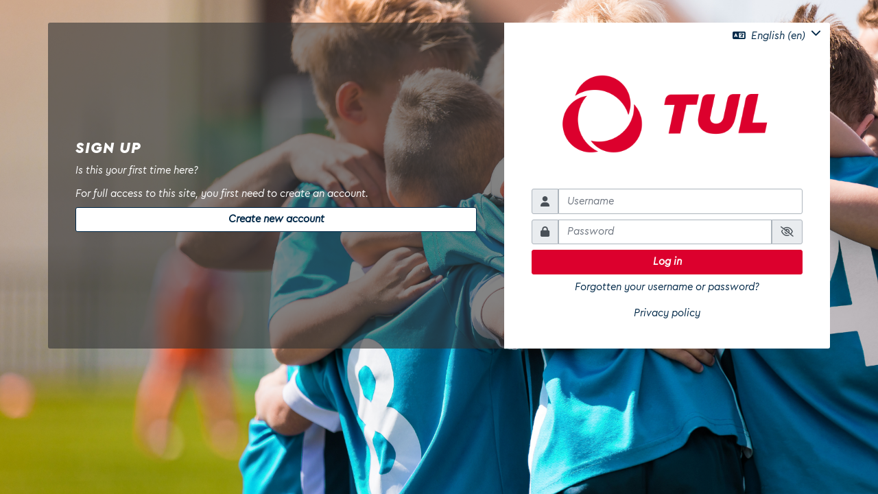

--- FILE ---
content_type: text/html; charset=utf-8
request_url: https://tulkouluttaa.fi/login/index.php?lang=en
body_size: 7407
content:
<!DOCTYPE html>

<html  dir="ltr" lang="en" xml:lang="en">
<head>
    <title>Log in to the site | Tul</title>
    <link rel="shortcut icon" href="https://tulkouluttaa.fi/pluginfile.php/1/theme_maisteriboost/favicon/0/favicon-32x32%20%281%29.png" />
    <meta http-equiv="Content-Type" content="text/html; charset=utf-8" />
<meta name="keywords" content="moodle, Log in to the site | Tul" />
<link rel="stylesheet" type="text/css" href="https://tulkouluttaa.fi/theme/yui_combo.php?rollup/3.18.1/yui-moodlesimple-min.css" /><script id="firstthemesheet" type="text/css">/** Required in order to fix style inclusion problems in IE with YUI **/</script><link rel="stylesheet" type="text/css" href="https://tulkouluttaa.fi/theme/styles.php/maisteriboost/1767080054_1767079992/all" />
<link rel="stylesheet" type="text/css" href="https://tulkouluttaa.fi/course/format/onetopic/styles.php" />
<script>
//<![CDATA[
var M = {}; M.yui = {};
M.pageloadstarttime = new Date();
M.cfg = {"wwwroot":"https:\/\/tulkouluttaa.fi","apibase":"https:\/\/tulkouluttaa.fi\/r.php\/api","homeurl":{},"sesskey":"DQ7XI0zVCs","sessiontimeout":"28800","sessiontimeoutwarning":1200,"themerev":"1767080054","slasharguments":1,"theme":"maisteriboost","iconsystemmodule":"core\/icon_system_fontawesome","jsrev":"1767079911","admin":"admin","svgicons":true,"usertimezone":"Europe\/Helsinki","language":"en","courseId":1,"courseContextId":2,"contextid":1,"contextInstanceId":0,"langrev":1768963262,"templaterev":"1767079911","siteId":1,"userId":0};var yui1ConfigFn = function(me) {if(/-skin|reset|fonts|grids|base/.test(me.name)){me.type='css';me.path=me.path.replace(/\.js/,'.css');me.path=me.path.replace(/\/yui2-skin/,'/assets/skins/sam/yui2-skin')}};
var yui2ConfigFn = function(me) {var parts=me.name.replace(/^moodle-/,'').split('-'),component=parts.shift(),module=parts[0],min='-min';if(/-(skin|core)$/.test(me.name)){parts.pop();me.type='css';min=''}
if(module){var filename=parts.join('-');me.path=component+'/'+module+'/'+filename+min+'.'+me.type}else{me.path=component+'/'+component+'.'+me.type}};
YUI_config = {"debug":false,"base":"https:\/\/tulkouluttaa.fi\/lib\/yuilib\/3.18.1\/","comboBase":"https:\/\/tulkouluttaa.fi\/theme\/yui_combo.php?","combine":true,"filter":null,"insertBefore":"firstthemesheet","groups":{"yui2":{"base":"https:\/\/tulkouluttaa.fi\/lib\/yuilib\/2in3\/2.9.0\/build\/","comboBase":"https:\/\/tulkouluttaa.fi\/theme\/yui_combo.php?","combine":true,"ext":false,"root":"2in3\/2.9.0\/build\/","patterns":{"yui2-":{"group":"yui2","configFn":yui1ConfigFn}}},"moodle":{"name":"moodle","base":"https:\/\/tulkouluttaa.fi\/theme\/yui_combo.php?m\/1767079911\/","combine":true,"comboBase":"https:\/\/tulkouluttaa.fi\/theme\/yui_combo.php?","ext":false,"root":"m\/1767079911\/","patterns":{"moodle-":{"group":"moodle","configFn":yui2ConfigFn}},"filter":null,"modules":{"moodle-core-dragdrop":{"requires":["base","node","io","dom","dd","event-key","event-focus","moodle-core-notification"]},"moodle-core-event":{"requires":["event-custom"]},"moodle-core-maintenancemodetimer":{"requires":["base","node"]},"moodle-core-actionmenu":{"requires":["base","event","node-event-simulate"]},"moodle-core-handlebars":{"condition":{"trigger":"handlebars","when":"after"}},"moodle-core-lockscroll":{"requires":["plugin","base-build"]},"moodle-core-notification":{"requires":["moodle-core-notification-dialogue","moodle-core-notification-alert","moodle-core-notification-confirm","moodle-core-notification-exception","moodle-core-notification-ajaxexception"]},"moodle-core-notification-dialogue":{"requires":["base","node","panel","escape","event-key","dd-plugin","moodle-core-widget-focusafterclose","moodle-core-lockscroll"]},"moodle-core-notification-alert":{"requires":["moodle-core-notification-dialogue"]},"moodle-core-notification-confirm":{"requires":["moodle-core-notification-dialogue"]},"moodle-core-notification-exception":{"requires":["moodle-core-notification-dialogue"]},"moodle-core-notification-ajaxexception":{"requires":["moodle-core-notification-dialogue"]},"moodle-core-chooserdialogue":{"requires":["base","panel","moodle-core-notification"]},"moodle-core-blocks":{"requires":["base","node","io","dom","dd","dd-scroll","moodle-core-dragdrop","moodle-core-notification"]},"moodle-core_availability-form":{"requires":["base","node","event","event-delegate","panel","moodle-core-notification-dialogue","json"]},"moodle-course-dragdrop":{"requires":["base","node","io","dom","dd","dd-scroll","moodle-core-dragdrop","moodle-core-notification","moodle-course-coursebase","moodle-course-util"]},"moodle-course-management":{"requires":["base","node","io-base","moodle-core-notification-exception","json-parse","dd-constrain","dd-proxy","dd-drop","dd-delegate","node-event-delegate"]},"moodle-course-util":{"requires":["node"],"use":["moodle-course-util-base"],"submodules":{"moodle-course-util-base":{},"moodle-course-util-section":{"requires":["node","moodle-course-util-base"]},"moodle-course-util-cm":{"requires":["node","moodle-course-util-base"]}}},"moodle-course-categoryexpander":{"requires":["node","event-key"]},"moodle-form-shortforms":{"requires":["node","base","selector-css3","moodle-core-event"]},"moodle-form-dateselector":{"requires":["base","node","overlay","calendar"]},"moodle-question-searchform":{"requires":["base","node"]},"moodle-question-chooser":{"requires":["moodle-core-chooserdialogue"]},"moodle-availability_completion-form":{"requires":["base","node","event","moodle-core_availability-form"]},"moodle-availability_date-form":{"requires":["base","node","event","io","moodle-core_availability-form"]},"moodle-availability_grade-form":{"requires":["base","node","event","moodle-core_availability-form"]},"moodle-availability_group-form":{"requires":["base","node","event","moodle-core_availability-form"]},"moodle-availability_grouping-form":{"requires":["base","node","event","moodle-core_availability-form"]},"moodle-availability_language-form":{"requires":["base","node","event","node-event-simulate","moodle-core_availability-form"]},"moodle-availability_profile-form":{"requires":["base","node","event","moodle-core_availability-form"]},"moodle-mod_assign-history":{"requires":["node","transition"]},"moodle-mod_customcert-rearrange":{"requires":["dd-delegate","dd-drag"]},"moodle-mod_quiz-autosave":{"requires":["base","node","event","event-valuechange","node-event-delegate","io-form","datatype-date-format"]},"moodle-mod_quiz-dragdrop":{"requires":["base","node","io","dom","dd","dd-scroll","moodle-core-dragdrop","moodle-core-notification","moodle-mod_quiz-quizbase","moodle-mod_quiz-util-base","moodle-mod_quiz-util-page","moodle-mod_quiz-util-slot","moodle-course-util"]},"moodle-mod_quiz-util":{"requires":["node","moodle-core-actionmenu"],"use":["moodle-mod_quiz-util-base"],"submodules":{"moodle-mod_quiz-util-base":{},"moodle-mod_quiz-util-slot":{"requires":["node","moodle-mod_quiz-util-base"]},"moodle-mod_quiz-util-page":{"requires":["node","moodle-mod_quiz-util-base"]}}},"moodle-mod_quiz-modform":{"requires":["base","node","event"]},"moodle-mod_quiz-quizbase":{"requires":["base","node"]},"moodle-mod_quiz-toolboxes":{"requires":["base","node","event","event-key","io","moodle-mod_quiz-quizbase","moodle-mod_quiz-util-slot","moodle-core-notification-ajaxexception"]},"moodle-mod_quiz-questionchooser":{"requires":["moodle-core-chooserdialogue","moodle-mod_quiz-util","querystring-parse"]},"moodle-message_airnotifier-toolboxes":{"requires":["base","node","io"]},"moodle-editor_atto-editor":{"requires":["node","transition","io","overlay","escape","event","event-simulate","event-custom","node-event-html5","node-event-simulate","yui-throttle","moodle-core-notification-dialogue","moodle-editor_atto-rangy","handlebars","timers","querystring-stringify"]},"moodle-editor_atto-plugin":{"requires":["node","base","escape","event","event-outside","handlebars","event-custom","timers","moodle-editor_atto-menu"]},"moodle-editor_atto-menu":{"requires":["moodle-core-notification-dialogue","node","event","event-custom"]},"moodle-editor_atto-rangy":{"requires":[]},"moodle-report_eventlist-eventfilter":{"requires":["base","event","node","node-event-delegate","datatable","autocomplete","autocomplete-filters"]},"moodle-report_loglive-fetchlogs":{"requires":["base","event","node","io","node-event-delegate"]},"moodle-gradereport_history-userselector":{"requires":["escape","event-delegate","event-key","handlebars","io-base","json-parse","moodle-core-notification-dialogue"]},"moodle-qbank_editquestion-chooser":{"requires":["moodle-core-chooserdialogue"]},"moodle-tool_lp-dragdrop-reorder":{"requires":["moodle-core-dragdrop"]},"moodle-assignfeedback_editpdf-editor":{"requires":["base","event","node","io","graphics","json","event-move","event-resize","transition","querystring-stringify-simple","moodle-core-notification-dialog","moodle-core-notification-alert","moodle-core-notification-warning","moodle-core-notification-exception","moodle-core-notification-ajaxexception"]},"moodle-atto_accessibilitychecker-button":{"requires":["color-base","moodle-editor_atto-plugin"]},"moodle-atto_accessibilityhelper-button":{"requires":["moodle-editor_atto-plugin"]},"moodle-atto_align-button":{"requires":["moodle-editor_atto-plugin"]},"moodle-atto_bold-button":{"requires":["moodle-editor_atto-plugin"]},"moodle-atto_charmap-button":{"requires":["moodle-editor_atto-plugin"]},"moodle-atto_clear-button":{"requires":["moodle-editor_atto-plugin"]},"moodle-atto_collapse-button":{"requires":["moodle-editor_atto-plugin"]},"moodle-atto_emojipicker-button":{"requires":["moodle-editor_atto-plugin"]},"moodle-atto_emoticon-button":{"requires":["moodle-editor_atto-plugin"]},"moodle-atto_equation-button":{"requires":["moodle-editor_atto-plugin","moodle-core-event","io","event-valuechange","tabview","array-extras"]},"moodle-atto_fontfamily-button":{"requires":["moodle-editor_atto-plugin"]},"moodle-atto_fullscreen-button":{"requires":["event-resize","moodle-editor_atto-plugin"]},"moodle-atto_h5p-button":{"requires":["moodle-editor_atto-plugin"]},"moodle-atto_html-codemirror":{"requires":["moodle-atto_html-codemirror-skin"]},"moodle-atto_html-button":{"requires":["promise","moodle-editor_atto-plugin","moodle-atto_html-beautify","moodle-atto_html-codemirror","event-valuechange"]},"moodle-atto_html-beautify":{},"moodle-atto_image-button":{"requires":["moodle-editor_atto-plugin"]},"moodle-atto_indent-button":{"requires":["moodle-editor_atto-plugin"]},"moodle-atto_italic-button":{"requires":["moodle-editor_atto-plugin"]},"moodle-atto_link-button":{"requires":["moodle-editor_atto-plugin"]},"moodle-atto_managefiles-button":{"requires":["moodle-editor_atto-plugin"]},"moodle-atto_managefiles-usedfiles":{"requires":["node","escape"]},"moodle-atto_media-button":{"requires":["moodle-editor_atto-plugin","moodle-form-shortforms"]},"moodle-atto_multilang2-button":{"requires":["moodle-editor_atto-plugin"]},"moodle-atto_noautolink-button":{"requires":["moodle-editor_atto-plugin"]},"moodle-atto_orderedlist-button":{"requires":["moodle-editor_atto-plugin"]},"moodle-atto_recordrtc-recording":{"requires":["moodle-atto_recordrtc-button"]},"moodle-atto_recordrtc-button":{"requires":["moodle-editor_atto-plugin","moodle-atto_recordrtc-recording"]},"moodle-atto_rtl-button":{"requires":["moodle-editor_atto-plugin"]},"moodle-atto_strike-button":{"requires":["moodle-editor_atto-plugin"]},"moodle-atto_styles-button":{"requires":["moodle-editor_atto-plugin"]},"moodle-atto_subscript-button":{"requires":["moodle-editor_atto-plugin"]},"moodle-atto_superscript-button":{"requires":["moodle-editor_atto-plugin"]},"moodle-atto_table-button":{"requires":["moodle-editor_atto-plugin","moodle-editor_atto-menu","event","event-valuechange"]},"moodle-atto_title-button":{"requires":["moodle-editor_atto-plugin"]},"moodle-atto_underline-button":{"requires":["moodle-editor_atto-plugin"]},"moodle-atto_undo-button":{"requires":["moodle-editor_atto-plugin"]},"moodle-atto_unorderedlist-button":{"requires":["moodle-editor_atto-plugin"]}}},"gallery":{"name":"gallery","base":"https:\/\/tulkouluttaa.fi\/lib\/yuilib\/gallery\/","combine":true,"comboBase":"https:\/\/tulkouluttaa.fi\/theme\/yui_combo.php?","ext":false,"root":"gallery\/1767079911\/","patterns":{"gallery-":{"group":"gallery"}}}},"modules":{"core_filepicker":{"name":"core_filepicker","fullpath":"https:\/\/tulkouluttaa.fi\/lib\/javascript.php\/1767079911\/repository\/filepicker.js","requires":["base","node","node-event-simulate","json","async-queue","io-base","io-upload-iframe","io-form","yui2-treeview","panel","cookie","datatable","datatable-sort","resize-plugin","dd-plugin","escape","moodle-core_filepicker","moodle-core-notification-dialogue"]},"core_comment":{"name":"core_comment","fullpath":"https:\/\/tulkouluttaa.fi\/lib\/javascript.php\/1767079911\/comment\/comment.js","requires":["base","io-base","node","json","yui2-animation","overlay","escape"]}},"logInclude":[],"logExclude":[],"logLevel":null};
M.yui.loader = {modules: {}};

//]]>
</script>

<meta name="robots" content="noindex" />
    <meta name="viewport" content="width=device-width, initial-scale=1.0">
    <style>
    @font-face {
        font-family: 'primaryfont';
        src: url("https://tulkouluttaa.fi/pluginfile.php/1/theme_maisteriboost/primaryfont/0/CeraPro-BlackItalic.ttf") format('truetype');
        font-weight: normal;
        font-style: normal;
    }
    </style>
    <style>
    @font-face {
        font-family: 'secondaryfont';
        src: url("https://tulkouluttaa.fi/pluginfile.php/1/theme_maisteriboost/secondaryfont/0/CeraPro-Italic.ttf") format('truetype');
        font-weight: normal;
        font-style: normal;
    }
    </style>
</head>
<body  id="page-login-index" class="format-site  path-login chrome dir-ltr lang-en yui-skin-sam yui3-skin-sam tulkouluttaa-fi pagelayout-login course-1 context-1 notloggedin theme ">
    <div class="toast-wrapper mx-auto py-0 fixed-top" role="status" aria-live="polite"></div>

    <div id="page-wrapper">
        <div>
    <a class="sr-only sr-only-focusable" href="#maincontent">Skip to main content</a>
</div><script src="https://tulkouluttaa.fi/lib/javascript.php/1767079911/lib/polyfills/polyfill.js"></script>
<script src="https://tulkouluttaa.fi/theme/yui_combo.php?rollup/3.18.1/yui-moodlesimple-min.js"></script><script src="https://tulkouluttaa.fi/lib/javascript.php/1767079911/lib/javascript-static.js"></script>
<script>
//<![CDATA[
document.body.className += ' jsenabled';
//]]>
</script>

<div class="eupopup eupopup-container eupopup-container-block eupopup-container-bottom eupopup-block eupopup-style-compact" role="dialog" aria-label="Policies">
    </div>
    <div class="eupopup-markup d-none">
        <div class="eupopup-head"></div>
        <div class="eupopup-body">
            If you continue browsing this website, you agree to our policies:
            <ul>
                    <li>
                        <a href="https://tulkouluttaa.fi/admin/tool/policy/view.php?versionid=1&amp;returnurl=https%3A%2F%2Ftulkouluttaa.fi%2Flogin%2Findex.php" data-action="view-guest" data-versionid="1" data-behalfid="1">
                            Tietosuojaseloste
                        </a>
                    </li>
            </ul>
        </div>
        <div class="eupopup-buttons">
            <a href="#" class="eupopup-button eupopup-button_1">Continue</a>
        </div>
        <div class="clearfix"></div>
        <a href="#" class="eupopup-closebutton">x</a>
    </div>
        <div id="page" style="background-image: url('//tulkouluttaa.fi/pluginfile.php/1/theme_maisteriboost/loginbackgroundimage/1767080054/Verkkokoulutusalusta.png'); "  class="py-5 mt-0">
            <div id="page-content">
                <div id="region-main-box" class="col-12 p-0">
                    <section id="region-main" class="col-12">
                        <span class="notifications" id="user-notifications"></span>
                        <div role="main"><span id="maincontent"></span><div class="container ml-auto mr-auto">
    <div class="row flex-column-reverse flex-md-row">
        <div class="col-md-7 secondary-login-wrapper">
                <div class="card-block instructions my-4">
                    <div class="card-title">
                        <h4 class="text-uppercase">Sign up</h4>
                        <div>Is this your first time here?</div>
                    </div>
                    <div>
                        For full access to this site, you first need to create an account.
                        <form class="mt-2" action="https://tulkouluttaa.fi/login/signup.php" method="get" id="signup">
                            <input type="hidden" name="logintoken" value="5YsQA9gM9x1CoWUMFTJGa7UxbfkrW0Un">
                            <button type="submit" class="btn btn-secondary btn-block m-auto">Create new account</button>
                        </form>
                    </div>
                </div>
        </div>
        <div class="col-md-5 pl-0 pr-0 login-card">

            <div class="float-right">
                    <div class="langmenu">
                        <div class="dropdown show">
                            <a href="#" role="button" id="lang-menu-toggle" data-toggle="dropdown" aria-label="Selected language: English ‎(en)‎" aria-haspopup="true" aria-controls="lang-action-menu" class="btn dropdown-toggle">
                                <i class="icon fa fa-language fa-fw me-1" aria-hidden="true"></i>
                                <span class="langbutton">
                                    English ‎(en)‎
                                </span>
                                <b class="caret"></b>
                            </a>
                            <div role="menu" aria-labelledby="lang-menu-toggle" id="lang-action-menu" class="dropdown-menu dropdown-menu-right">
                                        <a href="#" class="dropdown-item ps-5" role="menuitem" aria-current="true"
                                                >
                                            English ‎(en)‎
                                        </a>
                                        <a href="https://tulkouluttaa.fi/login/index.php?lang=fi" class="dropdown-item ps-5" role="menuitem" 
                                                lang="fi" >
                                            Suomi ‎(fi)‎
                                        </a>
                                        <a href="https://tulkouluttaa.fi/login/index.php?lang=sv" class="dropdown-item ps-5" role="menuitem" 
                                                lang="sv" >
                                            Svenska ‎(sv)‎
                                        </a>
                            </div>
                        </div>
                    </div>
            </div>

            <div class='login-form'>

                    <img src="https://tulkouluttaa.fi/pluginfile.php/1/theme_maisteriboost/login_page_logo/0/tul_logo_rgb.png" class="img-fluid login-logo d-block mt-2 mb-4 mx-auto" alt="Logo">

                <div class="sr-only">
                    <a href="https://tulkouluttaa.fi/login/signup.php">Skip to create new account</a>
                </div>

                

                
                

                



                <form action="https://tulkouluttaa.fi/login/index.php" method="post" id="login" >
                    <input type="hidden" name="logintoken" value="5YsQA9gM9x1CoWUMFTJGa7UxbfkrW0Un">
                    <input id="anchor" type="hidden" name="anchor" value="">
                    <script>document.getElementById('anchor').value = location.hash;</script>
                        <div class="input-group mb-2">
                          <span class="input-group-text left"><i class="fa-solid fa-user"></i></span>
                          <input type="text" placeholder="Username" class="form-control form-control" name="username" id="username" class="input" value="" required>
                        </div>
                    <div class="input-group mb-2">
                      <span class="input-group-text left"><i class="fa-solid fa-lock"></i></span>
                      <input type="password" placeholder="Password" class="form-control form-control" name="password" id="password" class="input" value="" required>
                      <span class="input-group-text right check-password"><i class="fa-regular fa-eye-slash"></i></span>
                    </div>
                    <button class="btn btn-primary btn-block m-t-1 m-auto" type="submit">Log in</button>
                    <div class="forgetpass mt-2 text-center mb-2">
                      <a href="https://tulkouluttaa.fi/login/forgot_password.php">Forgotten your username or password?</a>
                    </div>
                </form>

                    

                    <div class="text-center privacypolicy">
<a href="https://tulkouluttaa.fi/theme/maisteriboost/privacypolicy.php">Privacy policy</a>
</div>


            </div>
        </div>
    </div>
</div>
</div></div>
                    </section>
                </div>
            </div>
        </div>
    </div>
    
    
<!-- Google tag (gtag.js) -->
<script async src="https://www.googletagmanager.com/gtag/js?id=G-WLPW9T9N2P"></script>
<script>
  window.dataLayer = window.dataLayer || [];
  function gtag(){dataLayer.push(arguments);}
  gtag('js', new Date());

  gtag('config', 'G-WLPW9T9N2P');
</script><script>
//<![CDATA[
var require = {
    baseUrl : 'https://tulkouluttaa.fi/lib/requirejs.php/1767079911/',
    // We only support AMD modules with an explicit define() statement.
    enforceDefine: true,
    skipDataMain: true,
    waitSeconds : 0,

    paths: {
        jquery: 'https://tulkouluttaa.fi/lib/javascript.php/1767079911/lib/jquery/jquery-3.7.1.min',
        jqueryui: 'https://tulkouluttaa.fi/lib/javascript.php/1767079911/lib/jquery/ui-1.13.2/jquery-ui.min',
        jqueryprivate: 'https://tulkouluttaa.fi/lib/javascript.php/1767079911/lib/requirejs/jquery-private'
    },

    // Custom jquery config map.
    map: {
      // '*' means all modules will get 'jqueryprivate'
      // for their 'jquery' dependency.
      '*': { jquery: 'jqueryprivate' },

      // 'jquery-private' wants the real jQuery module
      // though. If this line was not here, there would
      // be an unresolvable cyclic dependency.
      jqueryprivate: { jquery: 'jquery' }
    }
};

//]]>
</script>
<script src="https://tulkouluttaa.fi/lib/javascript.php/1767079911/lib/requirejs/require.min.js"></script>
<script>
//<![CDATA[
M.util.js_pending("core/first");
require(['core/first'], function() {
require(['core/prefetch'])
;
M.util.js_pending('filter_mathjaxloader/loader'); require(['filter_mathjaxloader/loader'], function(amd) {amd.configure({"mathjaxconfig":"\nMathJax.Hub.Config({\n    config: [\"Accessible.js\", \"Safe.js\"],\n    errorSettings: { message: [\"!\"] },\n    skipStartupTypeset: true,\n    messageStyle: \"none\"\n});\n","lang":"en"}); M.util.js_complete('filter_mathjaxloader/loader');});;
require(["media_videojs/loader"], function(loader) {
    loader.setUp('en');
});;
M.util.js_pending('theme_maisteriboost/login'); require(['theme_maisteriboost/login'], function(amd) {amd.init(); M.util.js_complete('theme_maisteriboost/login');});;
M.util.js_pending('theme_maisteriboost/tinymce_inject_css'); require(['theme_maisteriboost/tinymce_inject_css'], function(amd) {amd.init(); M.util.js_complete('theme_maisteriboost/tinymce_inject_css');});;

        require(['jquery', 'tool_policy/jquery-eu-cookie-law-popup', 'tool_policy/policyactions'], function($, Popup, ActionsMod) {
            // Initialise the guest popup.
            $(document).ready(function() {
                // Initialize popup.
                $(document.body).addClass('eupopup');
                if ($(".eupopup").length > 0) {
                    $(document).euCookieLawPopup().init();
                }

                // Initialise the JS for the modal window which displays the policy versions.
                ActionsMod.init('[data-action="view-guest"]');
            });
        });
    ;

require(['theme_boost/loader']);
;

require(['theme_maisteriboost/carouselControl'], function(carouselControl) {
    carouselControl.init();
});
;

require(['jquery', 'core/modal'], function($, Modal) {
    $('#modalbutton').on('click', function(e) {
        e.preventDefault();
        Modal.create({
            title: '',
            body: '',
            show: true
        });
    });
});
;
M.util.js_pending('core/notification'); require(['core/notification'], function(amd) {amd.init(1, []); M.util.js_complete('core/notification');});;
M.util.js_pending('core/log'); require(['core/log'], function(amd) {amd.setConfig({"level":"warn"}); M.util.js_complete('core/log');});;
M.util.js_pending('core/page_global'); require(['core/page_global'], function(amd) {amd.init(); M.util.js_complete('core/page_global');});;
M.util.js_pending('core/utility'); require(['core/utility'], function(amd) {M.util.js_complete('core/utility');});;
M.util.js_pending('core/storage_validation'); require(['core/storage_validation'], function(amd) {amd.init(null); M.util.js_complete('core/storage_validation');});
    M.util.js_complete("core/first");
});
//]]>
</script>
<script src="https://cdn.jsdelivr.net/npm/mathjax@2.7.9/MathJax.js?delayStartupUntil=configured"></script>
<script>
//<![CDATA[
M.str = {"moodle":{"lastmodified":"Last modified","name":"Name","error":"Error","info":"Information","yes":"Yes","no":"No","cancel":"Cancel","confirm":"Confirm","areyousure":"Are you sure?","closebuttontitle":"Close","unknownerror":"Unknown error","file":"File","url":"URL","collapseall":"Collapse all","expandall":"Expand all"},"repository":{"type":"Type","size":"Size","invalidjson":"Invalid JSON string","nofilesattached":"No files attached","filepicker":"File picker","logout":"Logout","nofilesavailable":"No files available","norepositoriesavailable":"Sorry, none of your current repositories can return files in the required format.","fileexistsdialogheader":"File exists","fileexistsdialog_editor":"A file with that name has already been attached to the text you are editing.","fileexistsdialog_filemanager":"A file with that name has already been attached","renameto":"Rename to \"{$a}\"","referencesexist":"There are {$a} links to this file","select":"Select"},"admin":{"confirmdeletecomments":"Are you sure you want to delete the selected comment(s)?","confirmation":"Confirmation"},"debug":{"debuginfo":"Debug info","line":"Line","stacktrace":"Stack trace"},"langconfig":{"labelsep":": "}};
//]]>
</script>
<script>
//<![CDATA[
(function() {window.dynamicTinyMceCss = ".tiny-c4l-box {\n  padding: 1em;\n  -webkit-box-sizing: border-box;\n  box-sizing: border-box;\n  border-radius: 0.5rem;\n  margin-bottom: 1em;\n  margin-top: 1em;\n  max-width: fit-content;\n}\n.tiny-c4l-box a {\n  color: inherit;\n}\n.tiny-c4l-box.tiny-c4l-box-callout {\n  border: 1px solid #eee;\n  border-left-width: 0.5rem;\n}\n.tiny-c4l-box.tiny-c4l-box-solid.tiny-c4l-box-primary {\n  background-color: #dc002d !important;\n  color: #fff !important;\n}\n.tiny-c4l-box.tiny-c4l-box-outline.tiny-c4l-box-primary {\n  border-color: #dc002d !important;\n  color: #dc002d !important;\n  border: 1px solid;\n}\n.tiny-c4l-box.tiny-c4l-box-callout.tiny-c4l-box-primary {\n  border-left-color: #dc002d !important;\n}\n.tiny-c4l-box.tiny-c4l-box-solid.tiny-c4l-box-secondary {\n  background-color: #002848 !important;\n  color: #fff;\n}\n.tiny-c4l-box.tiny-c4l-box-outline.tiny-c4l-box-secondary {\n  border-color: #002848 !important;\n  color: #002848 !important;\n  border: 1px solid;\n}\n.tiny-c4l-box.tiny-c4l-box-callout.tiny-c4l-box-secondary {\n  border-left-color: #002848 !important;\n}\n.tiny-c4l-box.tiny-c4l-box-solid.tiny-c4l-box-tertiary {\n  background-color: #c7cfd9 !important;\n  color: #333;\n}\n.tiny-c4l-box.tiny-c4l-box-outline.tiny-c4l-box-tertiary {\n  border-color: #c7cfd9 !important;\n  color: #333;\n  border: 1px solid;\n}\n.tiny-c4l-box.tiny-c4l-box-callout.tiny-c4l-box-tertiary {\n  border-left-color: #c7cfd9 !important;\n}\n.attostylesbox {\n  padding: 1em;\n  -webkit-box-sizing: border-box;\n  box-sizing: border-box;\n  border-radius: 3px;\n  margin-bottom: 1em;\n  margin-top: 1em;\n  width: 100%;\n}\n.attostylesbox.attostylesbox-callout {\n  border: 1px solid #eee;\n  border-left-width: 3px;\n}\n.attostylesbox.attostylesbox-solid.attostylesbox-primary {\n  background-color: #dc002d !important;\n  color: #fff;\n}\n.attostylesbox.attostylesbox-outline.attostylesbox-primary {\n  border-color: #dc002d !important;\n  color: #dc002d !important;\n  border: 1px solid;\n}\n.attostylesbox.attostylesbox-callout.attostylesbox-primary {\n  border-left-color: #dc002d !important;\n}\n.attostylesbox.attostylesbox-solid.attostylesbox-secondary {\n  background-color: #002848 !important;\n  color: #fff;\n}\n.attostylesbox.attostylesbox-outline.attostylesbox-secondary {\n  border-color: #002848 !important;\n  color: #002848 !important;\n  border: 1px solid;\n}\n.attostylesbox.attostylesbox-callout.attostylesbox-secondary {\n  border-left-color: #002848 !important;\n}\n.attostylesbox.attostylesbox-solid.attostylesbox-tertiary {\n  background-color: #c7cfd9 !important;\n  color: #fff;\n}\n.attostylesbox.attostylesbox-outline.attostylesbox-tertiary {\n  border-color: #c7cfd9 !important;\n  color: #c7cfd9 !important;\n  border: 1px solid;\n}\n.attostylesbox.attostylesbox-callout.attostylesbox-tertiary {\n  border-left-color: #c7cfd9 !important;\n}\n";
M.util.help_popups.setup(Y);
 M.util.js_pending('random6971e439d04c46'); Y.on('domready', function() { M.util.js_complete("init");  M.util.js_complete('random6971e439d04c46'); });
})();
//]]>
</script>


</body></html>